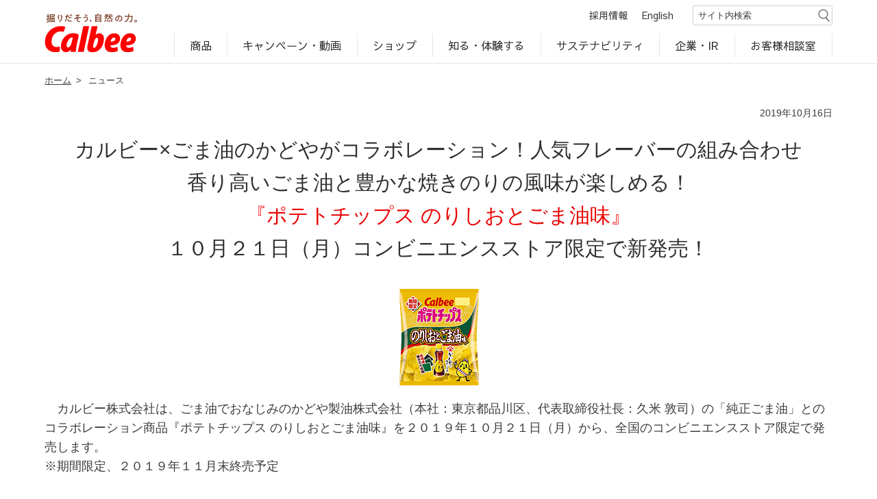

--- FILE ---
content_type: text/html; charset=UTF-8
request_url: https://www.calbee.co.jp/newsrelease/191016.php
body_size: 17774
content:
<!DOCTYPE html>
<html lang="ja">
<head>
<meta charset="utf-8">
<meta name="viewport" content="width=device-width, initial-scale=1.0">
<meta name="keywords" content="カルビー,ニュースリリース,ニュース,リリース,商品ニュース,ポテトチップス,ポテトチップス のりしおとごま油味">
<title>ニュースリリース　『ポテトチップス のりしおとごま油味』 ｜ カルビー株式会社</title><meta name="viewport" content="width=device-width, initial-scale=1.0">
<meta property="og:url" content="https://www.calbee.co.jp/" />
<meta property="og:image" content="https://www.calbee.co.jp/common/img/ogp.jpg" />
<meta property="fb:app_id" content="1679273022218334" />
<meta name="twitter:card" content="summary">
<meta name="twitter:site" content="@Calbee_JP" />
<link rel="icon" href="/favicon.ico">
<link rel="apple-touch-icon" href="/apple-touch-icon.png " /> 
<link rel="stylesheet" href="/common/css/import.css">
<link rel="stylesheet" href="css/newsrelease.css">


</head>

<body>
<!-- I-SEARCH_EXCEPT_TAG_START -->
<!-- Google Tag Manager -->
<script>(function(w,d,s,l,i){w[l]=w[l]||[];w[l].push({'gtm.start':
new Date().getTime(),event:'gtm.js'});var f=d.getElementsByTagName(s)[0],
j=d.createElement(s),dl=l!='dataLayer'?'&l='+l:'';j.async=true;j.src=
'https://www.googletagmanager.com/gtm.js?id='+i+dl;f.parentNode.insertBefore(j,f);
})(window,document,'script','dataLayer','GTM-KDLCFK8');</script>
<!-- End Google Tag Manager -->
<header id="header_calbeeroot_corporate">
	<a href="/" class="logo" tabindex="1"><img src="/common/img/logo.svg" alt="掘りだそう、自然の力。カルビー"/></a>
    <div class="header_content">
        <p id="search_cover" role="button" class="search_cover sp_display" tabindex="2" aria-expanded="false" aria-controls="searchform1">検索窓を開く</p>
    	<ul class="header_menu flex">
            <li class="pc_display"><a href="/recruit/" tabindex="4">採用情報</a></li>
            <li class="english pc_display"><a href="/en/" lang="en" tabindex="5">English</a></li>
            <li class="search">
			<form name="search_form" id="searchform1" action="//search.calbee.co.jp/" method="GET" onsubmit="return mysearch_https(this);" class="show">
			<input type="text" id="keywords1" name="kw" placeholder="サイト内検索" title="サイト内検索" value="" class="iSearchAssist" autocomplete="off" tabindex="6">
			<input type="hidden" name="ie" title="hidden" value="u" tabindex="-1">
            <input type="image" src="/common/img/icon_search.png" alt="検索" name="searchBtn1" class="pc_display">
            <input type="image" src="/common/img/icon_search_sp.png" alt="検索" name="searchBtn1" id="searchBtn1" class="sp_display" tabindex="7">
			</form>
            </li>
        </ul>
        <!--<a class="search_close sp_display" tabindex="8" aria-expanded="true" aria-controls="searchform1">検索窓を閉じる</a>-->
        <p class="dammy_toggle sp_display" role="button" tabindex="9" aria-expanded="false" aria-controls="header_navi_wrap">メニューを開く</p>
      <div class="toggle sp_display" role="button" aria-expanded="false" aria-controls="header_navi_wrap">
        メニューを開く
　　		<span></span>
　　		<span></span>
　　		<span></span>
		  </div>

        <div class="header_navi_wrap" tabindex="-1">
        <ul class="header_navi">
        	<li class="parent">
            <a href="/products/">商品</a>
            	<span class="btn sp_display" role="button" aria-label="メニューを開く" tabindex="0" aria-expanded="false" aria-controls="products_subs"></span>
            	<div class="sub products_sub">
                	<div>
            		<ul class="inner flex">
                		<li><a href="/products/">商品情報</a></li>
                    <li><a href="/products/allergy/">アレルゲン検索</a></li>
                		<li><a href="/products/brand/">ブランドサイト一覧</a></li>
                		<li><a href="/products/world/">世界のカルビー商品</a></li>
            		</ul>
                    </div>
                </div><!--/products_sub-->
            </li>
        	<li class="parent">
            <a href="/campaign/">キャンペーン・動画</a>
            	<span class="btn sp_display" role="button" aria-label="メニューを開く" tabindex="0" aria-expanded="false" aria-controls="campaign_sub"></span>
            	<div class="sub campaign_sub">
                	<div>
            		<ul class="inner flex">
                		<li><a href="/campaign/">キャンペーン・ピックアップ</a></li>
                		<li><a href="/campaign/#cm">CM・動画</a></li>
            		</ul>
                    </div>
                </div><!--/products_sub-->
            </li>
        	<li class="parent">
            <a href="/shop/">ショップ</a>
            	<span class="btn sp_display" role="button" aria-label="メニューを開く" tabindex="0" aria-expanded="false" aria-controls="shop_sub"></span>
            	<div class="sub shop_sub">
                	<div>
            		<ul class="inner flex">
                		<li><a href="/shop/#shop_02">オンラインショップ</a></li>
                		<li><a href="/shop/#shop_01">カルビー直営店</a></li>
            		</ul>
                    </div>
                </div><!--/products_sub-->
            </li>
        	<li class="parent">
            <a href="/experience/">知る・体験する</a>
            	<span class="btn sp_display" role="button" aria-label="メニューを開く" tabindex="0" aria-expanded="false" aria-controls="experience_sub"></span>
            	<div class="sub experience_sub">
                	<div>
            		<ul class="inner flex">
                    <li class="sp_display"><a href="/experience/">知る・体験するTOP</a></li>
                		<li><a href="/jagaimo/">じゃがいも丸ごと！プロフィール</a></li>
                		<li><a href="/diary/">じゃがいもDiary</a></li>
                		<li><a href="/foodcom/">カルビーの食育</a></li>
                		<li><a href="/factory/">工場見学</a></li>
            		</ul>
                    </div>
                </div><!--/products_sub-->
            </li>
        	<li class="parent">
            <a href="/sustainability/">サステナビリティ</a>
            	<span class="btn sp_display" role="button" aria-label="メニューを開く" tabindex="0" aria-expanded="false" aria-controls="csr_sub"></span>
            	<div class="sub csr_sub">
                	<div>
            		<ul class="inner flex">
                		<li class="sp_display"><a href="/sustainability/">サステナビリティTOP</a></li>
                		<li><a href="/sustainability/story.php">サステナビリティ経営の考え方</a></li>
                		<li><a href="/sustainability/materiality.php">マテリアリティ</a></li>
                    <li><a href="/sustainability/esg-data.php">ESGデータ</a></li>
                    <li><a href="/sustainability/policies.php">行動規範・ポリシー</a></li>
            		</ul>
                    </div>
                </div><!--/products_sub-->
            </li>
        	<li class="parent">
            <a href="/corporate/">企業・IR</a>
            <span class="btn sp_display" role="button" aria-label="メニューを開く" tabindex="0" aria-expanded="false" aria-controls="corporate_sub"></span>
            	<div class="sub corporate_sub">
                	<div>
            		<ul class="inner flex">
                		<li class="sp_display"><a href="/corporate/">企業情報TOP</a></li>
                		<li><a href="/corporate/#banner">企業案内</a></li>
                		<li><a href="/ir/">IR・投資家情報</a></li>
                		<li><a href="/rd/">研究開発</a></li>
            		</ul>
                    </div>
                </div><!--/products_sub-->
            </li>
        	<li class="soudanshitsu">
            <a href="/soudanshitsu/">お客様相談室</a>
            </li>
        	<li class="sp_display"><a href="/recruit/">採用情報</a></li>
        	<li class="english sp_display"><a href="/en/" lang="en">English</a></li>
        </ul>
        </div><!--/header_navi_wrap-->
        <!--<p class="header_navi_close sp_display" tabindex="0" aria-expanded="false" aria-controls="header_navi_wrap">メニューを閉じる</p>-->
    </div><!--/header_content-->
</header>
<!-- I-SEARCH_EXCEPT_TAG_END -->
<main id="cate_news">

<div class="inner">

<div id="breadcrumbs">
	<ul>
		<li><a href="/" class="">ホーム</a><span>&gt;</span></li>
        <li>ニュース</li>
    </ul>
</div>
      <div id="newsrelease">
<p id="date">2019年10月16日</p>
<h1>カルビー×ごま油のかどやがコラボレーション！人気フレーバーの組み合わせ<br>
	香り高いごま油と豊かな焼きのりの風味が楽しめる！<br>
	<span>『ポテトチップス のりしおとごま油味』</span><br>
１０月２１日（月）コンビニエンスストア限定で新発売！</h1>

<p class="title_img"><img src="gif/191016.jpg" alt="ポテトチップス のりしおとごま油味" width="140" height="150"></p>
<p class="copy">　カルビー株式会社は、ごま油でおなじみのかどや製油株式会社（本社：東京都品川区、代表取締役社長：久米 敦司）の「純正ごま油」とのコラボレーション商品『ポテトチップス のりしおとごま油味』を２０１９年１０月２１日（月）から、全国のコンビニエンスストア限定で発売します。<br>
※期間限定、２０１９年１１月末終売予定<br>
<br>
～開発経緯～<br>
　カルビーではこれまで、「ポテトチップス しおとごま油風味」（２００８年～２０１３年）、「堅あげポテト しおとごま油風味」（２０１５年、２０１９年）等、伝統あるかどやの「純正ごま油」とのコラボレーションを期間限定で実施してきました。いずれもお客様から高い評価をいただき、再発売の要望も多かったため、今回はカルビーのロングセラー商品で、風味豊かなのりとメリハリのある塩味が人気の「ポテトチップス のりしお」でコラボレーションを実施することになりました。</p>
		  
<p class="midashi">【商品特長】</p>
<div class="tokuchou"> 
<span>●人気の「ポテトチップス のりしお」とかどやの「純正ごま油」がコラボレーションしたポテトチップスです。香ばしいごま油の風味が、のりの風味を引き立てた味わい深い美味しさが楽しめます。かどやの「純正ごま油」と有明産焼きのりを使用しています。お酒のおつまみにもピッタリです。</span>
<span>●パッケージは、「ポテトチップス のりしお」のデザインをベースに、かどやの「純正ごま油」の写真を大きく中央に載せ、味わいを想起しやすくしています。高級感が伝わるよう背景色にゴールドを採用し、「ポテトチップス のりしお」と一緒に並んで店頭で目立ち、お客様が手に取りやすいデザインを目指しました。</span></div>

<p class="midashi">【商品規格】</p>
<table width="700" border="1" cellpadding="5" cellspacing="0" class="table_default">
  <tbody><tr>
    <td style="background-color:#FFB6C1" width="25%">商品名</td>
    <td>ポテトチップス のりしおとごま油味</td>
  </tr>
  <tr>
    <td style="background-color:#FFB6C1">内容量</td>
    <td>７０ｇ（１袋当たり３８７ｋｃaｌ）</td>
  </tr>
     <tr>
    <td style="background-color:#FFB6C1">価格</td>
    <td>オープン</td>
  </tr>
  <tr>
    <td style="background-color:#FFB6C1" valign="top">発売日／販売エリア</td>
    <td>２０１９年１０月２１日（月）／全国のコンビニエンスストア<br>
		<br>
		※実際の発売日は販売店によって多少遅れる場合がございます。<br>
※店舗によっては、お取扱いのない場合や、売り切れで販売終了の場合がございます。</td>
  </tr></tbody></table>
  <br>
 
  <p class="toTop">| <a href="/news/" target="_top">toppageへ</a> |</p>
</div>

</div><!--/inner-->


	
</main>
<!-- I-SEARCH_EXCEPT_TAG_START -->

<footer id="footer_calbeeroot_corporate">
	<div class="inner">
    	<div class="logo flex">
        	<a href="/"><img src="/common/img/logo.svg" alt=""/><p>Calbeeホーム</p></a>
        </div><!--/logo-->
        <ul class="content flex">
          <li>
        	  <div>
            	<p><a href="/products/">商品</a></p>
                <ul>
                	<li><a href="/products/">商品情報</a></li>
                  <li><a href="/products/allergy/">アレルゲン検索</a></li>
                	<li><a href="/products/brand/">ブランドサイト一覧</a></li>
                	<li><a href="/products/world/">世界のカルビー商品</a></li>
                </ul>
            </div>
          </li>
          <li>
            <div>
            	<p><a href="/campaign/">キャンペーン・動画</a></p>
                <ul>
                	<li><a href="/campaign/">キャンペーン・ピックアップ</a></li>
                	<li><a href="/campaign/#cm">CM・動画</a></li>
                </ul>
            </div>
          </li>
          <li>
            <div>
            	<p><a href="/shop/">ショップ</a></p>
                <ul>
                	<li><a href="/shop/#shop_02">オンラインショップ</a></li>
                  <li><a href="/shop/#shop_01">カルビー直営店</a></li>
                </ul>
            </div>
          </li>
          <li>
            <div>
            	<p><a href="/experience/">知る・体験する</a></p>
                <ul>
                	<li><a href="/jagaimo/">じゃがいも丸ごと！プロフィール</a></li>
                	<li><a href="/diary/">じゃがいもDiary</a></li>
                	<li><a href="/foodcom/">カルビーの食育</a></li>
                	<li><a href="/factory/">工場見学</a></li>
                </ul>
            </div>
          </li>
          <li>
            <div>
            	<p><a href="/sustainability/">サステナビリティ</a></p>
                <ul>
                	<li><a href="/sustainability/story.php">サステナビリティ経営の考え方</a></li>
                	<li><a href="/sustainability/materiality.php">マテリアリティ</a></li>
                  <li><a href="/sustainability/esg-data.php">ESGデータ</a></li>
                  <li><a href="/sustainability/policies.php">行動規範・ポリシー</a></li>
                </ul>
            </div>
          </li>
          <li>
            <div>
            	<p><a href="/corporate/">企業・IR</a></p>
                <ul>
                	<li><a href="/corporate/">企業案内</a></li>
                	<li><a href="/ir/">IR・投資家情報</a></li>
                	<li><a href="/rd/">研究開発</a></li>
                </ul>
            </div>
          </li>
          <li>
            <div>
            	<p><a href="/soudanshitsu/">お客様相談室</a></p>
                <ul>
                	<li><a href="https://faq.calbee.co.jp/">よくいただくご質問</a></li>
                	<li><a href="/soudanshitsu/voice/">お客様の声に学びました</a></li>
                </ul>
            </div>
          </li>
          <li>
            <div>
              <ul class="show">
                <li class="pc_display"><p><a href="/recruit/">採用情報</a></p></li>
                <li><p><a href="/socialmedia/">公式SNSアカウント</a></p></li>
              </ul>
            </div>
          </li>
          <li class="sp_display">
        	  <div>
            	<p><a href="/recruit/">採用情報</a></p>
            </div>
          </li>
          <li class="english sp_display">
            <div>
            	<p><a href="/en/" lang="en">English</a></p>
            </div>
          </li>
          <li class="wide">
            <div>
                <ul>
                	<li><a href="/policy/">サイトポリシー</a></li>
                	<li><a href="/web-accessibility/">ウェブアクセシビリティ方針</a></li>
                  <li><a href="/privacy/">プライバシーポリシー</a></li>
                  <li><a href="/socialmedia/policy.php">ソーシャルメディアポリシー</a></li>
                	<li><a href="/sitemap/">サイトマップ</a></li>
                </ul>
            </div>
          </li>
        </ul><!--/content-->
        <!--<p class="copy"><span>&copy;</span> Calbee</p>-->
    </div><!--/innner-->
</footer>

<div id="back-top"><a href="#scroll_top_position"><span>ページ上部へ</span></a></div>
<p id="scroll_top_position">ページ上部</p>

<script src="https://ajax.googleapis.com/ajax/libs/jquery/3.6.3/jquery.min.js"></script>
<script src="/common/js/smoothScroll.js"></script>
<script src="/common/js/back_top.js"></script>
<script src="/common/js/sub_navi.js"></script>
<script src="/common/js/sp_menu.js"></script>
<script src="/common/js/news_btn.js"></script>
<script src="/common/js/global_menu.js"></script>
<script src="/common/js/anchor_link.js"></script>
<script src="/common/js/ir_side_navi.js"></script>
<script src="/common/js/resize.js"></script>
<!-- I-SEARCH_EXCEPT_TAG_END -->


</body>
</html>

--- FILE ---
content_type: text/css
request_url: https://www.calbee.co.jp/common/css/import.css
body_size: 52
content:
@charset "utf-8";
/* CSS Document */

@import "reset.css?20210930up";
@import "layout.css?20250403up";
@import "https://fonts.googleapis.com/css2?family=Sawarabi+Gothic&display=swap";

--- FILE ---
content_type: text/css
request_url: https://www.calbee.co.jp/newsrelease/css/newsrelease.css
body_size: 8060
content:
@charset "utf-8";
/* CSS Document */

main p,main li{
	font-size:1.8rem;
	margin-bottom:0.5rem;
}
#newsrelease main li{
	padding-left:1em;
	text-indent:-1em;
}




#date{
    font-size: 1.4rem;
    padding-top: 1em;
    padding-bottom: 1em;
	text-align:right;
}
#date span {
    font-size: 1.3rem;
    color: #EB0100;
    border: solid 1px;
    line-height: 1;
    display: inline-block;
    padding: 0.2em 0.7em 0.1em 0.7em;
    margin-left: 1em;
}

main h1{
	font-size:3rem;
	margin-bottom:1em;
	text-align:center;
	font-family: "游ゴシック体", YuGothic, "游ゴシック Medium", "Yu Gothic Medium", "游ゴシック", "Yu Gothic", "ヒラギノ角ゴ Pro", "Hiragino Kaku Gothic Pro", "メイリオ", Meiryo, "メイリオ", sans-serif;
}
main h1 span{
	color:#EB0100;
}
#package ul{
	justify-content:center;
	margin-bottom:3rem;
}
#package ul li{
	margin:0 1.5rem;
	padding-left:0px;
	text-indent:0px;
}
ul.img_list{
	justify-content:center;
	margin-bottom:3rem;
}
ul.img_list li{
	margin:0 1.5rem;
	padding-left:0px;
	text-indent:0px;
	width:320px;
	text-align:center;
}


ul.img_list li img{
	max-width:100%;
}
main h2{
	font-size:2.2rem;
	margin-top:5rem;
	font-family: "游ゴシック体", YuGothic, "游ゴシック Medium", "Yu Gothic Medium", "游ゴシック", "Yu Gothic", "ヒラギノ角ゴ Pro", "Hiragino Kaku Gothic Pro", "メイリオ", Meiryo, "メイリオ", sans-serif;
}
main h3, main h4, main h5, main h6{
	font-family: "游ゴシック体", YuGothic, "游ゴシック Medium", "Yu Gothic Medium", "游ゴシック", "Yu Gothic", "ヒラギノ角ゴ Pro", "Hiragino Kaku Gothic Pro", "メイリオ", Meiryo, "メイリオ", sans-serif;
}
.table{
	border:solid 1px #ccc9c9;
	width:100%;
	margin-bottom:3.5rem;
}
.table_free{
	width:auto;
}
.table th{
	padding:1em;
	background-color:#f1eee9;
	font-size:1.8rem;
	border-bottom:solid 1px #ccc9c9;
	text-align:left;
	font-weight:normal;
	width: 9.5em;
}
.table_free th{
	width: auto;
}

.table td{
	padding:1em;
	font-size:1.8rem;
	border-bottom:solid 1px #ccc9c9;
	word-wrap: break-word;
}

#ttl_01{
	font-size:2.2rem;
	background-color:#f1eee9;
	padding:1rem;
}
#ttl_01 + h2{
	margin-top:3rem;
}
main .text_box{
	flex-wrap:nowrap;
}
main .text_box img{
	width:39%;
}
main .text_box p{
	width:58%;
}
main .text_box p span{
	font-weight:bold;
}
#profile h2{
	margin-bottom:0.5em;
}
#profile p{
	padding:1em;
	border:dashed 0.1rem;
	font-size:1.6rem;
}
#profile_02 h2{
	text-align:center;
}
#profile_02 h3{
	font-size:2.2rem;
	margin-bottom:1em;
}
#profile_02 .text_box p {
    width: 72%;
	margin-right:2%;
}
#profile_02 .text_box img{
	width:auto;
}


ul#list li{
	
	text-indent:-1em;
	padding-left:1em;
	
	}
	
	


#cate_news a{text-decoration:underline;}
#cate_news a:hover{text-decoration:none;}
.btn_red{margin-top: 4rem;}	
#cate_news .btn_red a{text-decoration:none;}
#cate_news small{font-size:1.3rem;}

/*過去記事レイアウト*/


#newsrelease .nr_date {
	text-align: right;

}

#newsrelease .title_img {
	margin-bottom: 8px;
	text-align: center;
}





.copy {
	/*text-align: left;
	margin-bottom: 40px;
	line-height: 22px;
	display: block;
	padding-top:10px;
	font-size:16px;*/
}


.bar {
font-weight:bold;
clear:both;
padding:5px;
width:100%;
font-size:16px;
display:block;
background:#fec4c4;
margin:0;
}

.midashi {
font-weight:bold;
clear:both;
padding:25px 0 5px 0;
width:100%;
font-size:16px;
display:block;
margin:0;
}


.tokuchou {
	text-align: left;
	font-size:1.8rem;
	
}
.tokuchou span {
	text-indent: -15px;
	display: block;
	margin-left: 15px;
	margin-bottom: 6px;

}

.small{font-size:85%;}

.pink{
	color:#fd798d;
	}
	
.red{
	color:#F00;
	}	
	
	
.futoji {
font-weight:bold;
padding:25px 0 7px 0;
}


.memo {
border:solid 2px #cccccc;
padding:10px;
width:705px;
}

.f12{
font-size:12px;
}


main .border_box{
	border:solid 1px #999;
	padding:1em;
}


#newsrelease table{
border-top:1px solid #ccc9c9;
border-right:1px solid #ccc9c9;
width:730px;
	}
#newsrelease table td {
	line-height: 18px;
	padding: 6px;
	border-left:1px solid #ccc9c9;
	border-bottom:1px solid #ccc9c9;
	font-weight:normal;
	border-right:1px solid #ccc9c9;
}


#newsrelease table.no-border{
	border-top:0;
	border-right:0;
width:700px;
	}
	
#newsrelease table.no-border td{
	line-height: 18px;
	padding: 6px;
	border:0;
	font-weight:normal;	
	
	}	


#newsrelease table td{
padding:0.7em;
	}
	
#newsrelease strong {font-weight:bold;}	
.center{text-align:center; margin:0 auto;}

.right-img{float:right; padding:0px 0 15px 15px; display:block; margin:0;}
.left-img{float:left; padding:0 15px 15px 0; display:block; margin:0; clear:left;}	
.mar0{margin-top:0px;}
.mar10{margin-top:10px;}
.mar20{margin-top:20px;}
.mar30{margin-top:30px;}
.mar40{margin-top:40px;}
.mar50{margin-top:50px;}
.pad0{padding-top:0px;}
.pad10{padding-top:10px;}
.pad20{padding-top:20px;}
.pad30{padding-top:30px;}
.pad40{padding-top:40px;}
.pad50{padding-top:50px;}

	
.toTop {
	text-align: center;
	font-size: 14px;
	line-height: 18px;
	padding-left: 20px;
	padding-top:40px;

}


.toTop a:link { color: #CC0000; text-decoration: none;}
.toTop a:visited { color: #CC0000; text-decoration: none;}
.toTop a:active { color: #EB0100; text-decoration: none;}
.toTop a:hover { color: #FF6600; text-decoration: underline;}
.clear { clear: both;}




/*---------------------------------------------------------------
横幅768px～1190pxまでのレイアウト
---------------------------------------------------------------*/
@media screen and (min-width:768px) and (max-width:1150px){
}





/*---------------------------------------------------------------
スマホレイアウト
---------------------------------------------------------------*/
@media screen and (max-width:767px){
main h1{
	font-size:2.5rem;
}
#package ul li {
	width:32%;
	text-align:center;
}
#package ul li img{
	/*width:100%;*/
	width: auto;

}
#package ul {
    margin-bottom: 2rem;
}
ul.img_list li {
	width:100%;
	width:100%!important;
	margin-bottom:1em;
}
ul.img_list li img{
	max-width:100%;
}
ul.img_list {
    margin-bottom: 2rem;
}
.table th {
	width:6em;
}
main .text_box {
    flex-wrap: wrap;
}
main .text_box p {
    width: 100%;
	order:2;
}
main .text_box img {
    width: 100%;
	order:1;
	margin-bottom:0.8rem;
}
#profile p {
    font-size: 1.8rem;
}
#profile_02 .text_box p {
    width: 100%;
    margin-right: 0%;
}
#profile_02 .text_box img {
    width: 100%;
}
.table_free {
    width: 100%;
}

.table td{

	word-break:break-all;
}

/*過去記事レイアウト*/
#newsrelease .midashi {
    width: 100%!important;
}
#newsrelease .copy {
    width: 100%!important;
}
#newsrelease .caption {
    width: 100%!important;
}
#newsrelease {
    margin: 0 auto;
    padding: 0px;
    width: 100%;
}
#newsrelease h3 {
    font-size: 18px;
    line-height:1.4;
}
#newsrelease table{
    width: 100%;
}
#newsrelease table {
    width: 100%!important;
}
#newsrelease table td:nth-of-type(1){
	/*width:4em;*/
}
#newsrelease .midashi + table.table730 td:nth-of-type(2){
	width:3em;
}
#newsrelease .midashi + table.table730 td:nth-of-type(4){
	width:10em;
}
#newsrelease .memo {
    width: 100%;
	box-sizing:border-box;
}
#newsrelease .left-img {
    float: none;
    padding: 0;
}
#newsrelease .left-img img{
	width:100%;
}
#newsrelease .right-img {
    float: none;
    padding: 0;
	text-align:center;
}
#newsrelease .right-img img{
	width:50%;
	height:auto;
}
#newsrelease .futoji + .right-img img{
	width:100%;
	height:auto;
}
#newsrelease .bar {
    padding: 10px;
    width: 100%;
	box-sizing:border-box;
}

#newsrelease .toTop {
	padding-bottom:20px;
}

#newsrelease center img{
	width:100%;
	height:auto;
}

main #newsrelease img{width:auto;height:auto;max-width: 100%;}	
}


--- FILE ---
content_type: application/javascript
request_url: https://www.calbee.co.jp/common/js/smoothScroll.js
body_size: 1055
content:
$(window).on('load', function(){
var windowWidth = $(window).width();
var windowSm = 767;


if (windowWidth <= 767) {
    //横幅767px以下のとき（つまりスマホ時）に行う処理を書く
$(function(){
  $('a[href^="#"]').on('click',function(){
		var speed = 500;
		var href= $(this).attr("href");
		var target = $(href == "#" || href == "" ? 'html' : href);
		var headerHeight = $("#header_calbeeroot_corporate").height(); //固定ヘッダーの高さ
		var position = target.offset().top - headerHeight-10; //ターゲットの座標からヘッダの高さ分引く
		$('body,html').animate({scrollTop:position}, speed, 'swing');
		return false;
	});
  $("a.inline").unbind('click');
});
}

if (windowWidth >= 767) {
    //横幅767px以上のとき（つまりPC時）に行う処理を書く
$(function(){
  $('a[href^="#"]').on('click',function(){
    var speed = 500;
    var href= $(this).attr("href");
    var target = $(href == "#" || href == "" ? 'html' : href);
    var position = target.offset().top;
    $("html, body").animate({scrollTop:position}, speed, "swing");
    return false;
  });
  $("a.inline").unbind('click');
});
}

});

--- FILE ---
content_type: application/javascript
request_url: https://www.calbee.co.jp/common/js/news_btn.js
body_size: 102
content:
$(function(){
	$('#news .btn').on('click',function(){
    $('#news dl div.box_wrap_2').toggleClass("open");
    $('#news .btn').toggleClass("close");
		$('#news .btn').html("閉じる");
		$('#news .btn.close').html("もっと見る");
    })
});